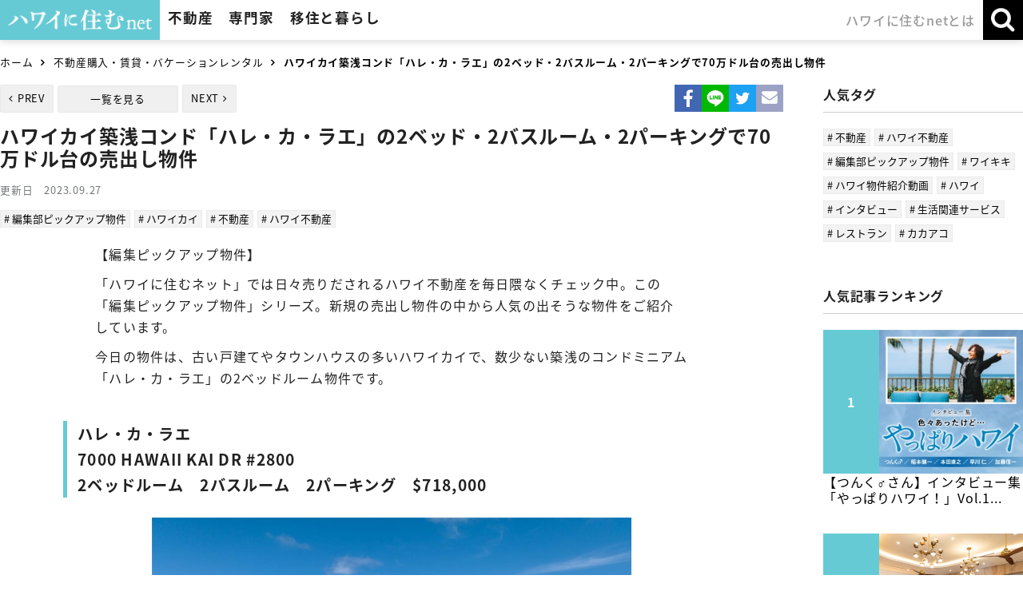

--- FILE ---
content_type: text/html; charset=UTF-8
request_url: https://www.hawaiinisumu.com/article/3567
body_size: 38882
content:
<!DOCTYPE html>
<html lang="ja">
<head>
<meta charset="utf-8">
<meta property="og:locale" content="ja_JP">
<meta property="og:site_name" content="ハワイに住むネット">
<meta property="og:title" content="ハワイ売出し物件情報　ハレカラエ　2ベッドルーム　2バスルーム　$718,000">
<meta property="og:type" content="article">
<meta property="og:url" content="https://www.hawaiinisumu.com/article/3567">
<meta property="og:image" content="https://www.hawaiinisumu.com/datas/article/3567/page/eyecatch/source.jpg?1695867680">
<meta property="og:description" content="ハワイ売出し物件情報　ハレカラエ　2ベッドルーム　2バスルーム　$718,000">
<title>ハワイ売出し物件情報　ハレカラエ　2ベッドルーム　2バスルーム　$718,000</title>
<meta name="description" content="ハワイ売出し物件情報　ハレカラエ　2ベッドルーム　2バスルーム　$718,000">
<meta name="keywords" content="">
<meta name="viewport" content="width=device-width"><meta name="format-detection" content="telephone=no">
<meta http-equiv="X-UA-Compatible" content="IE=edge">
<meta name="skype_toolbar" content="skype_toolbar_parser_compatible">

<script type="text/javascript" src="//ajax.googleapis.com/ajax/libs/jquery/1.11.0/jquery.min.js"></script>
<script type="text/javascript" src="//ajax.googleapis.com/ajax/libs/jqueryui/1.12.1/jquery-ui.min.js"></script>
<script type="text/javascript" src="//cdnjs.cloudflare.com/ajax/libs/jquery-easing/1.3/jquery.easing.min.js"></script>
<script type="text/javascript" src="//ajax.googleapis.com/ajax/libs/jqueryui/1/i18n/jquery.ui.datepicker-ja.min.js"></script>

<link rel="shortcut icon" href="/favicon.ico">
<link rel="apple-touch-icon" href="/favicon.png">

<link href="//fonts.googleapis.com/earlyaccess/notosansjapanese.css" rel="stylesheet" />
<link href="//fonts.googleapis.com/css?family=Petit+Formal+Script" rel="stylesheet">
<link type="text/css" rel="stylesheet" href="//maxcdn.bootstrapcdn.com/font-awesome/4.6.3/css/font-awesome.min.css">
<link type="text/css" rel="stylesheet" href="//ajax.googleapis.com/ajax/libs/jqueryui/1.12.1/themes/smoothness/jquery-ui.css">

<link type="text/css" rel="stylesheet" href="/css/reset.css?2025080601" media="all">
<link type="text/css" rel="stylesheet" href="/css/common.css?2025080601" media="all">
<link type="text/css" rel="stylesheet" href="/css/common-case.css?2025080601" media="all">
<link type="text/css" rel="stylesheet" href="/css/parts.css?2025080601" media="all">
<link type="text/css" rel="stylesheet" href="/css/print.css?2025080601" media="print">
<link rel="stylesheet" type="text/css" href="/css/slick.css?2025080601"/>
<link rel="stylesheet" type="text/css" href="/css/popup_banner.css?2025080601"/>

<link type="text/css" rel="stylesheet" href="/css/hover.css" media="all">
<script type="text/javascript" src="https://cdnjs.cloudflare.com/ajax/libs/bxslider/4.2.5/jquery.bxslider.js"></script>
<script type="text/javascript" src="/js/common-case.js?2025080601"></script>
<script type="text/javascript" src="/js/popup_banner.js?2025080601"></script>
<script type="text/javascript" src="/js/lib_util.js?2025080601"></script>
<script type="text/javascript" src="/js/lib/jquery.inview.min.js?2025080601"></script>
<script type="text/javascript" src="/js/lib/slick.min.js?2025080601"></script>


<script async defer src="https://maps.googleapis.com/maps/api/js?key=AIzaSyCOQqVpqFSmFbnHVcmIdbcA8UhvJfVTMaU"></script>
<style type="text/css">
.lazy {
	opacity: 0.6;
}
</style>


<script type="text/javascript">
var DEVICE = "PC" ;

$(function(){
	$('.lazy').on('inview', function(event, isInView) {
	  if (isInView) {
	  	if($(this).css('opacity') < 1) {
	  		let src = $(this).data("src") ;
	  		var im = new Image() ;
	  		var self = this ;
	  		im.onload = function() {
			    $(self).css("background-image", "url(" + src + ")").animate({ opacity: 1 }, { duration: 700 });
			};
	  		im.src = src ;
	  	}
	  } else {
	    // element has gone out of viewport
	  }
	}) ;
});
</script>

<script type="text/javascript" src="/js/common.js?2025080601"></script>
<!-- Global site tag (gtag.js) - Google Ads: 1003629332 -->
<script async src="https://www.googletagmanager.com/gtag/js?id=UA-127057958-1"></script>
<script async src="https://www.googletagmanager.com/gtag/js?id=AW-1003629332"></script>
<script>
window.dataLayer = window.dataLayer || []; 
function gtag(){dataLayer.push(arguments);} 
gtag('js', new Date()); 

gtag('config', 'UA-127057958-1');
gtag('config', 'AW-1003629332');
</script>

</head>

<body class="article">

<div class="container">
<header class="header">
	<div class="header_inner">
		<div class="main_menu">
			<h1 class="logo_area">
				<a href="/" class="logo"><img src="/images/common/logo.png" alt="ハワイに住む"></a>
			</h1>
			<nav class="gnavi js-gnavi">
				<ul class="gnavi_list" role="navigation">
					<li class="estate js-gnavi-accodionGroup">
						<p class="gnavi_title js-gnavi-accodionSwitch">不動産</p>
						<div class="gnavi_target js-gnavi-accodionTarget">
							<section class="gnavi_inner">
								<div class="inner_top">
									<div class="title_block">
										<h3 class="title">不動産</h3>
									</div>
									<div class="list_block">
										<ul class="gnavi_inner_list type_link">
											<li><a href="/realestate/">不動産トップ</a></li>
											<li><a href="/realestate/sale/">購入物件をさがす</a></li>
											<li><a href="/realestate/time-share/">タイムシェア物件をさがす</a></li>
											<li><a href="/realestate/rent/">賃貸物件をさがす</a></li>
											<li><a href="/realestate/vacation-rental/">バケーションレンタル物件をさがす</a></li>
											<li><a href="/realestate/condo/">人気コンドミニアムリスト</a></li>
											<li><a href="/realestate/agent/">不動産会社とエージェントをさがす</a></li>
											<li class="bnr guide01"><a href="/purchase-guide/">ハワイ不動産<br class="sp_inline">購入マニュアル</a></li>
										</ul>
									</div>
								</div>
															</section>
						</div>
					</li>
					<li class="expert js-gnavi-accodionGroup">
						<p class="gnavi_title js-gnavi-accodionSwitch">専門家</p>
						<div class="gnavi_target js-gnavi-accodionTarget">
							<section class="gnavi_inner">
								<div class="inner_top">
									<div class="title_block">
										<h3 class="title">専門家</h3>
									</div>
									<div class="list_block">
										<ul class="gnavi_inner_list type_link">
											<li><a href="/lawyer/" class="category icon category6">弁護士をさがす</a></li>
											<li><a href="/specialist/" class="category icon category7">会計士・金融・投資・保険会社を探す</a></li>
											<li><a href="/medicare/" class="category icon category5">ドクター・病院をさがす</a></li>
										</ul>
									</div>
								</div>
															</section>
						</div>
					</li>
					<li class="lifestyle js-gnavi-accodionGroup">
						<p class="gnavi_title js-gnavi-accodionSwitch">移住と暮らし</p>
						<div class="gnavi_target js-gnavi-accodionTarget">
							<section class="gnavi_inner">
								<div class="inner_top">
									<div class="title_block">
										<h3 class="title">移住と暮らし</h3>
									</div>
									<div class="list_block">
										<ul class="gnavi_inner_list type_link">
											<li><a href="/school/" class="category icon category2">仕事・留学・習い事をさがす</a></li>
											<li><a href="/restaurant/" class="category icon category3">レストランをさがす</a></li>
											<li><a href="/shop/" class="category icon category8">ショップ・サロンをさがす</a></li>
											<li><a href="/lifestyle/" class="category icon category4">生活関連サービスをさがす</a></li>
											<li><a href="/tag/article/%E3%82%A4%E3%83%B3%E3%82%BF%E3%83%93%E3%83%A5%E3%83%BC" class="">ハワイ移住者・有名人インタビュー</a></li>
											<li class="bnr guide02"><a href="/life-guide/">ハワイ移住・<br class="sp_inline">生活実用ガイド</a></li>
										</ul>
									</div>
								</div>
															</section>
						</div>
					</li>
					<li class="company">
						<a href="/company/" class="gnavi_title">ハワイに住むnetとは</a>
					</li>
				</ul>
			</nav>
		</div>

		<div class="sub_menu">
			<ul class="sub_menu_list">
				<li class="search js-gnavi-accodionGroup">
					<p class="sub_menu_btn js-gnavi-accodionSwitch js-subMenuBtn">
						<span class="text open">検索</span>
						<span class="text close">閉じる</span>
					</p>
					<div class="gnavi_target js-gnavi-accodionTarget">
						<div class="sub_menu_inner left">
							<section class="search_block article">
								<div class="inner">
									<div class="title_box">
										<h3 class="title">記事・社名・氏名・キーワードなどの検索はこちら</h3>
									</div>
									<div class="content_box">
										<form action="/search/" method="get">
											<div class="form_inner">
												<input type="search" placeholder="キーワードを入力" name="keyword" class="keyword_search">
												<input type="submit" value="検&nbsp;索">
											</div>
										</form>
									</div>
								</div>
							</section>
							<section class="search_block estate">
								<a href="/realestate/sale/">
									<div class="inner">
										<div class="title_box">
											<h3 class="title">購入物件をさがす方はこちら</h3>
										</div>
									</div>
								</a>
							</section>
						</div>
											</div>
				</li>
				<li class="gnavi_btn js-gnaviBtn">
					<p class="menu"><img src="/images/common/header/btn_burger.png" alt="メニュー"></p>
					<p class="close"><img src="/images/common/header/btn_burger_close.png" alt="閉じる"></p>
				</li>
			</ul>
		</div>
	</div>
</header>


<div class="visual_area no_bg">
	<div class="visual">
		<h2 class="visual_title content_inner">ハワイカイ築浅コンド「ハレ・カ・ラエ」の2ベッド・2バスルーム・2パーキングで70万ドル台の売出し物件</h2>
	</div>
</div>


<div class="breadcrumb">
	<div class="inner">
		<ol><li><a href='/'>ホーム</a></li>
<li><a href='/article/cat/1'>不動産購入・賃貸・バケーションレンタル</a></li>
<li>ハワイカイ築浅コンド「ハレ・カ・ラエ」の2ベッド・2バスルーム・2パーキングで70万ドル台の売出し物件</li></ol>	</div>
</div>

	<div class="main_content">
		<main class="main">

			<div class="content_head">
							<div class="back_btn_area">
				<ul class="back_list">
					<li class="prev"><a href="/article/3535">PREV</a></li>
					<li class="back"><a href="/article/cat/">一覧を見る</a></li>
					<li class="next"><a href="/article/3565">NEXT</a></li>
				</ul>
			</div>								<div class="sns_share_area">
					<ul class="sns_share_list">
						<li class="fb">
							<a href="http://www.facebook.com/share.php?u=https%3A%2F%2Fwww.hawaiinisumu.com%2Farticle%2F3567" rel="nofollow" target="_blank"><img src="/images/common/icon_sns_fb.png" alt="Facebook"></a>
						</li>
						<li class="line">
							<a href="https://timeline.line.me/social-plugin/share?url=https%3A%2F%2Fwww.hawaiinisumu.com%2Farticle%2F3567"><img src="/images/common/icon_sns_line.png" alt="LINE"></a>
						</li>
						<li class="tw">
							<a href="https://twitter.com/share?url=https%3A%2F%2Fwww.hawaiinisumu.com%2Farticle%2F3567&text=%E3%83%8F%E3%83%AF%E3%82%A4%E5%A3%B2%E5%87%BA%E3%81%97%E7%89%A9%E4%BB%B6%E6%83%85%E5%A0%B1%E3%80%80%E3%83%8F%E3%83%AC%E3%82%AB%E3%83%A9%E3%82%A8%E3%80%802%E3%83%99%E3%83%83%E3%83%89%E3%83%AB%E3%83%BC%E3%83%A0%E3%80%802%E3%83%90%E3%82%B9%E3%83%AB%E3%83%BC%E3%83%A0%E3%80%80%24718%2C000" rel="nofollow" target="_blank"><img src="/images/common/icon_sns_tw.png" alt="Twitter"></a>
						</li>
						<li class="mail">
							<a href="mailto:?subject=%E3%83%8F%E3%83%AF%E3%82%A4%E5%A3%B2%E5%87%BA%E3%81%97%E7%89%A9%E4%BB%B6%E6%83%85%E5%A0%B1%E3%80%80%E3%83%8F%E3%83%AC%E3%82%AB%E3%83%A9%E3%82%A8%E3%80%802%E3%83%99%E3%83%83%E3%83%89%E3%83%AB%E3%83%BC%E3%83%A0%E3%80%802%E3%83%90%E3%82%B9%E3%83%AB%E3%83%BC%E3%83%A0%E3%80%80%24718%2C000&amp;body=https%3A%2F%2Fwww.hawaiinisumu.com%2Farticle%2F3567"><img src="/images/common/icon_sns_mail.png" alt="メール"></a>
						</li>
					</ul>
				</div>			</div>

			<section class="intro_area">
				<div class="title_block">
					<div class="inner">
						<h1 class="title">ハワイカイ築浅コンド「ハレ・カ・ラエ」の2ベッド・2バスルーム・2パーキングで70万ドル台の売出し物件</h1>
						<div class="date_box">
							<p class="date">更新日　2023.09.27</p>
						</div>
						<ul class="tag_list">
							<li><a href="/tag/article/%E7%B7%A8%E9%9B%86%E9%83%A8%E3%83%94%E3%83%83%E3%82%AF%E3%82%A2%E3%83%83%E3%83%97%E7%89%A9%E4%BB%B6"># 編集部ピックアップ物件</a></li><li><a href="/tag/article/%E3%83%8F%E3%83%AF%E3%82%A4%E3%82%AB%E3%82%A4"># ハワイカイ</a></li><li><a href="/tag/article/%E4%B8%8D%E5%8B%95%E7%94%A3"># 不動産</a></li><li><a href="/tag/article/%E3%83%8F%E3%83%AF%E3%82%A4%E4%B8%8D%E5%8B%95%E7%94%A3"># ハワイ不動産</a></li>						</ul>
					</div>
				</div>
			</section>

			<section class="toc_area" style="display:none;">
				<h2 class="title">目次</h2>
				<ol class="toc_list">
				</ol>
			</section>

			<article class="article_area">
				<p id="article_area0">【編集ピックアップ物件】</p>

<p id="article_area1">「ハワイに住むネット」では日々売りだされるハワイ不動産を毎日隈なくチェック中。この「編集ピックアップ物件」シリーズ。新規の売出し物件の中から人気の出そうな物件をご紹介しています。</p>

<p>今日の物件は、古い戸建てやタウンハウスの多いハワイカイで、数少ない築浅のコンドミニアム「ハレ・カ・ラエ」の2ベッドルーム物件です。</p>

<p></p>

<h2>ハレ・カ・ラエ　<br />
7000 HAWAII KAI DR #2800<br />
2ベッドルーム　2バスルーム　2パーキング　$718,000</h2>

<p style="text-align:center"><img alt="" height="449" src="/datas/uploader/images/202320483_06_R.jpg" width="600" /></p>

<p>ハワイカイはワイキキなどの中心まで車で20ー30分ほど離れたオアフ島東側の街です。そのハワイカイの中でも2016年竣工と比較的築浅なのがこの「ハレ・カ・ラエ」です。<br />
静かな環境に加え、コストコやセーフウェイ、ココマリーナセンターやハワイカイショッピングセンターなどのモールもたくさんあり暮らしやすいことが魅力。このコンドのお隣もすぐコストコになっています。</p>

<p style="text-align:center"><img alt="" height="449" src="/datas/uploader/images/202320483_03_R.jpg" width="600" /></p>

<p style="text-align:center"><img alt="" height="400" src="/datas/uploader/images/202320483_01_R.jpg" width="600" /></p>

<p id="article_area6">塩水プール、ホットタブ、バーベキュー付きのカバナ、遊び場、シアタールーム、フィットネスセンター、会議室など、リゾートスタイルのアメニティが揃ったモダンなデザインの中層コンドミニアムです。</p>

<p style="text-align:center"><img alt="" height="400" src="/datas/uploader/images/th_%20Hale%20Ka%20Lae8(1).jpg" width="600" /></p>

<p><br />
今回のユニットは2ベッドルームで69㎡となっています。何と言っても魅力なのは毎月の管理費が$425と安いことです。<br />
<br />
<br />
竣工当初から手の届きやすい物件価格で販売されており、子供のいる家族や若いカップルにも人気でしたが、アメニティがこれだけついてこの管理費なら、人気があるのもわかります！<br />
<br />
ユニット全体の俯瞰のレイアウトはこんな形です。ちなみに駐車場 2 台を備えており、ハワイカイに多いお子さんがいて送り迎えの多いファミリーにはぴったりです。　</p>

<p style="text-align:center"><img alt="" height="600" src="/datas/uploader/images/202320483_07_R.jpg" width="424" /></p>

<p></p>

<p>玄関から入って正面にリビングルーム。</p>

<p style="text-align:center"><img alt="" height="400" src="/datas/uploader/images/202320483_12_R.jpg" width="600" /></p>

<p></p>

<p>キッチンは使いやすいL型レイアウトとなっています。　</p>

<p style="text-align:center"><img alt="" height="400" src="/datas/uploader/images/202320483_18_R.jpg" width="600" /></p>

<p></p>

<p>こちらが窓際のマスターベッドルームで、正面にはココヘッドを見晴らすビューが広がっています。　</p>

<p style="text-align:center"><img alt="" height="400" src="/datas/uploader/images/202320483_13_R.jpg" width="600" /></p>

<p style="text-align:center"><img alt="" height="400" src="/datas/uploader/images/202320483_17_R.jpg" width="600" /></p>

<p><br />
マスターベッドルームはキッチンに合わせてグレイッシュなトーンのキャビネットで統一。</p>

<p style="text-align:center"><img alt="" height="400" src="/datas/uploader/images/202320483_16_R.jpg" width="600" /></p>

<p><br />
<br />
ワイキキやカカアコでこの価格なら場合によってはスタジオになってしまいますが、2ベッドルームが見つかるのがハワイカイのよいところです。今週末、初のオープンハウスがありますのでご興味がお有りの方はぜひ、お立ち寄りください。　</p>

<p style="text-align:center"><img alt="" height="449" src="/datas/uploader/images/202320483_02_R.jpg" width="600" /></p>

<p>この物件の詳細はこちらから＞＞<br />
<br />
<br />
（＊リンク先が表示されない場合、売約済またはステータス変更が考えられます）</p>

<p id="article_area40">ワイキキの同価格帯の物件情報はこちらから＞＞<a href="https://www.hawaiinisumu.com/realestate/sale/?pc=MA%3D%3D&amp;pr_l=NA%3D%3D&amp;pr_h=Nw%3D%3D&amp;sort=NQ%3D%3D&amp;s=1" id="article_area41" target="_blank"><img alt="ハワイの売り出し中不動産物件、ワイキキ、70万ドル〜1ミリオン" height="135" id="article_area42" src="https://www.hawaiinisumu.com/datas/uploader/images/Waikiki_3.jpg" width="822" /></a></p>
 

<p id="article_area43">アラモアナ・カカアコの同価格帯の物件情報はこちらから＞＞<a href="https://www.hawaiinisumu.com/realestate/sale/?pc=MQ%3D%3D&amp;pr_l=NA%3D%3D&amp;pr_h=Nw%3D%3D&amp;sort=NQ%3D%3D&amp;s=1" id="article_area44" target="_blank"><img alt="ハワイの売り出し中不動産物件、アラモアナ・カカアコ　70万ドル～1ミリオン" height="135" id="article_area45" src="https://www.hawaiinisumu.com/datas/uploader/images/Ala%20Moana_2.jpg" width="822" /></a></p>
 ハワイの不動産エージェントを探している方はこちらから＞＞<a href="https://www.hawaiinisumu.com/realestate/agent/" id="article_area85" target="_blank"><img alt="" height="100" id="article_area86" src="http://hawaiinisumu.com/datas/uploader/images/unnamed(1).jpeg" width="822" /></a>

<p id="article_area46">※この情報は2023年9月27日現在の売り出し中物件の情報です。物件情報は常に変わる可能性があります。</p>

<p></p>

<p></p>

<p></p>

<p></p>
			</article>

						<section class="keyword_area" data-part="m16">
				<h3 class="title">関連キーワード</h3>
				<ul class="tag_list">
					<li><a href="/tag/article/%E4%B8%8D%E5%8B%95%E7%94%A3"># 不動産</a></li><li><a href="/tag/article/%E3%83%90%E3%82%B1%E3%83%BC%E3%82%B7%E3%83%A7%E3%83%B3%E3%83%AC%E3%83%B3%E3%82%BF%E3%83%AB"># バケーションレンタル</a></li><li><a href="/tag/article/%E3%82%A2%E3%82%AF%E3%82%B7%E3%82%AA%E3%83%97%E3%83%AD%E3%83%91%E3%83%86%E3%82%A3%E3%83%BC%E3%82%BA"># アクシオプロパティーズ</a></li><li><a href="/tag/article/%E5%AF%BA%E5%B9%B3%E7%BE%8E%E5%B8%8C%E5%AD%90"># 寺平美希子</a></li><li><a href="/tag/article/%E3%83%AF%E3%83%BC%E3%83%89%E3%83%93%E3%83%AC%E3%83%83%E3%82%B8"># ワードビレッジ</a></li><li><a href="/tag/article/%E4%B8%8D%E5%8B%95%E7%94%A3%E3%83%AC%E3%83%9D%E3%83%BC%E3%83%88"># 不動産レポート</a></li><li><a href="/tag/article/%E3%83%87%E3%83%BC%E3%82%BF%E3%81%A7%E8%A6%8B%E3%82%8B"># データで見る</a></li><li><a href="/tag/article/%E3%83%8F%E3%83%AF%E3%82%A4%E4%B8%8D%E5%8B%95%E7%94%A3%E5%A3%B2%E8%B2%B7%E6%8E%A8%E7%A7%BB"># ハワイ不動産売買推移</a></li><li><a href="/tag/article/%E4%B8%AD%E9%96%93%E4%BE%A1%E6%A0%BC"># 中間価格</a></li><li><a href="/tag/article/%E3%82%A4%E3%83%B3%E3%83%95%E3%82%A3%E3%83%8B%E3%83%83%E3%83%88%E3%83%BB%E3%82%AA%E3%83%BC%E3%82%B7%E3%83%A3%E3%83%B3"># インフィニット・オーシャン</a></li>				</ul>
			</section>

		</main>

		<!-- PCでのサイドバー表示箇所 -->
		<div class="pc">
			<aside class="side">
				<div class="side_content_wrap">
								<section class="side_content" data-part="s02">
				<h1 class="side_menu_title">人気タグ</h1>
				<ul class="tag_list">
					<li><a href="/tag/article/%E4%B8%8D%E5%8B%95%E7%94%A3"># 不動産</a></li><li><a href="/tag/article/%E3%83%8F%E3%83%AF%E3%82%A4%E4%B8%8D%E5%8B%95%E7%94%A3"># ハワイ不動産</a></li><li><a href="/tag/article/%E7%B7%A8%E9%9B%86%E9%83%A8%E3%83%94%E3%83%83%E3%82%AF%E3%82%A2%E3%83%83%E3%83%97%E7%89%A9%E4%BB%B6"># 編集部ピックアップ物件</a></li><li><a href="/tag/article/%E3%83%AF%E3%82%A4%E3%82%AD%E3%82%AD"># ワイキキ</a></li><li><a href="/tag/article/%E3%83%8F%E3%83%AF%E3%82%A4%E7%89%A9%E4%BB%B6%E7%B4%B9%E4%BB%8B%E5%8B%95%E7%94%BB"># ハワイ物件紹介動画</a></li><li><a href="/tag/article/%E3%83%8F%E3%83%AF%E3%82%A4"># ハワイ</a></li><li><a href="/tag/article/%E3%82%A4%E3%83%B3%E3%82%BF%E3%83%93%E3%83%A5%E3%83%BC"># インタビュー</a></li><li><a href="/tag/article/%E7%94%9F%E6%B4%BB%E9%96%A2%E9%80%A3%E3%82%B5%E3%83%BC%E3%83%93%E3%82%B9"># 生活関連サービス</a></li><li><a href="/tag/article/%E3%83%AC%E3%82%B9%E3%83%88%E3%83%A9%E3%83%B3"># レストラン</a></li><li><a href="/tag/article/%E3%82%AB%E3%82%AB%E3%82%A2%E3%82%B3"># カカアコ</a></li>				</ul>
			</section>
								<section class="side_content" data-part="s01">
				<h1 class="side_menu_title">人気記事ランキング</h1>
				<ul class="side_ranking_list">
					<li>
						<a href="/article/3060" class="link_area">
							<div class="img_block">
								<div class="square_img">
									<div class="img lazy" style="background-image:url(/datas/loading.gif);" data-src="/datas/article/3060/page/eyecatch/thumbnail.jpg?1757443575"></div>
								</div>
							</div>
							<div class="text_block">
								<p class="title">【つんく♂さん】インタビュー集「やっぱりハワイ！」Vol.1...</p>
							</div>
						</a>
					</li>
					<li>
						<a href="/article/4638" class="link_area">
							<div class="img_block">
								<div class="square_img">
									<div class="img lazy" style="background-image:url(/datas/loading.gif);" data-src="/datas/article/4638/page/eyecatch/thumbnail.jpg?1765939311"></div>
								</div>
							</div>
							<div class="text_block">
								<p class="title">ZETTON INC. CEO 長谷川 誠さんにインタビュー...</p>
							</div>
						</a>
					</li>
					<li>
						<a href="/article/4547" class="link_area">
							<div class="img_block">
								<div class="square_img">
									<div class="img lazy" style="background-image:url(/datas/loading.gif);" data-src="/datas/article/4547/page/eyecatch/thumbnail.jpg?1765939367"></div>
								</div>
							</div>
							<div class="text_block">
								<p class="title">インタビュー集【 ハワイを再発見 】松澤 寛政さん「NFL選...</p>
							</div>
						</a>
					</li>
					<li>
						<a href="/article/4491" class="link_area">
							<div class="img_block">
								<div class="square_img">
									<div class="img lazy" style="background-image:url(/datas/loading.gif);" data-src="/datas/article/4491/page/eyecatch/thumbnail.jpg?1765944521"></div>
								</div>
							</div>
							<div class="text_block">
								<p class="title">現地メディア「KAUKAU」「ハワイに住む」発！ハワイの今を...</p>
							</div>
						</a>
					</li>
			</section>
				</div>
			</aside>
		</div>

	</div>

	<div class="sub_content">
				<section class="top_news_area main_section_area" data-part="m07">
			<h3 class="center_title">合わせて読みたい記事</h3>
			<div class="inner">
				<ul class="article_list column col04">
					<li class="item">
						<a href="/article/4706" class="link_area">
								<p class="category_label">編集部レポート</p>
							<div class="square_img">
								<div class="img lazy" style="background-image:url(/datas/loading.gif);" data-src="/datas/article/4706/page/eyecatch/thumbnail.jpg?1768610313"></div>
							</div>
							<p class="title">【2025年12月】ハワイ不動産レポート...</p>
							<p class="date">2026.01.16</p>
						</a>
					</li>
					<li class="item">
						<a href="/article/4702" class="link_area">
								<p class="category_label">バケーションレンタル</p>
							<div class="square_img">
								<div class="img lazy" style="background-image:url(/datas/loading.gif);" data-src="/datas/article/4702/page/eyecatch/thumbnail.jpg?1769734158"></div>
							</div>
							<p class="title">ハワイのおすすめバケーションレンタル情報...</p>
							<p class="date">2026.01.29</p>
						</a>
					</li>
					<li class="item">
						<a href="/article/4714" class="link_area">
								<p class="category_label">インタビュー</p>
							<div class="square_img">
								<div class="img lazy" style="background-image:url(/datas/loading.gif);" data-src="/datas/article/4714/page/eyecatch/thumbnail.jpg?1769827330"></div>
							</div>
							<p class="title">ハワイのトップリアルター寺平美希子さんに...</p>
							<p class="date">2026.01.29</p>
						</a>
					</li>
					<li class="item">
						<a href="/article/4667" class="link_area">
								<p class="category_label">編集部レポート</p>
							<div class="square_img">
								<div class="img lazy" style="background-image:url(/datas/loading.gif);" data-src="/datas/article/4667/page/eyecatch/thumbnail.png?1765421813"></div>
							</div>
							<p class="title">【2025年11月】ハワイ不動産レポート...</p>
							<p class="date">2025.12.10</p>
						</a>
					</li>
				</ul>
			</div>
			<div class="btn_area">
				<a href="/article/cat/1" class="base_btn mini">一覧を見る</a>
			</div>
		</section>
				<section class="top_other_news_area main_section_area" data-part="m17">
			<h3 class="center_title">各カテゴリーのお知らせを見る</h3>
			<div class="inner">
				<ul class="top_other_news_list">
					<li class="category1">
						<a href="/realestate/agent/" class="link_area category icon category1">不動産会社・<br class="sp_inline">エージェント</a>
					</li>
					<li class="category6">
						<a href="/lawyer/" class="link_area category icon category6">弁護士</a>
					</li>
					<li class="category7">
						<a href="/specialist/" class="link_area category icon category7">会計士・金融・投資・保険会社</a>
					</li>
					<li class="category5">
						<a href="/medicare/" class="link_area category icon category5">ドクター・医療</a>
					</li>
					<li class="category2">
						<a href="/school/" class="link_area category icon category2">留学・就職・習い事</a>
					</li>
					<li class="category3">
						<a href="/restaurant/" class="link_area category icon category3">レストラン</a>
					</li>
					<li class="category8">
						<a href="/shop/" class="link_area category icon category8">ショップ・サロン</a>
					</li>
					<li class="category4">
						<a href="/lifestyle/" class="link_area category icon category4">生活関連サービス</a>
					</li>
				</ul>
			</div>
		</section>
	</div>
	<!-- SPでのサイドバー表示箇所 -->
	<div class="sp">
		<aside class="side">
						<section class="side_content" data-part="s02">
				<h1 class="side_menu_title">人気タグ</h1>
				<ul class="tag_list">
					<li><a href="/tag/article/%E4%B8%8D%E5%8B%95%E7%94%A3"># 不動産</a></li><li><a href="/tag/article/%E3%83%8F%E3%83%AF%E3%82%A4%E4%B8%8D%E5%8B%95%E7%94%A3"># ハワイ不動産</a></li><li><a href="/tag/article/%E7%B7%A8%E9%9B%86%E9%83%A8%E3%83%94%E3%83%83%E3%82%AF%E3%82%A2%E3%83%83%E3%83%97%E7%89%A9%E4%BB%B6"># 編集部ピックアップ物件</a></li><li><a href="/tag/article/%E3%83%AF%E3%82%A4%E3%82%AD%E3%82%AD"># ワイキキ</a></li><li><a href="/tag/article/%E3%83%8F%E3%83%AF%E3%82%A4%E7%89%A9%E4%BB%B6%E7%B4%B9%E4%BB%8B%E5%8B%95%E7%94%BB"># ハワイ物件紹介動画</a></li><li><a href="/tag/article/%E3%83%8F%E3%83%AF%E3%82%A4"># ハワイ</a></li><li><a href="/tag/article/%E3%82%A4%E3%83%B3%E3%82%BF%E3%83%93%E3%83%A5%E3%83%BC"># インタビュー</a></li><li><a href="/tag/article/%E7%94%9F%E6%B4%BB%E9%96%A2%E9%80%A3%E3%82%B5%E3%83%BC%E3%83%93%E3%82%B9"># 生活関連サービス</a></li><li><a href="/tag/article/%E3%83%AC%E3%82%B9%E3%83%88%E3%83%A9%E3%83%B3"># レストラン</a></li><li><a href="/tag/article/%E3%82%AB%E3%82%AB%E3%82%A2%E3%82%B3"># カカアコ</a></li>				</ul>
			</section>
						<section class="side_content" data-part="s01">
				<h1 class="side_menu_title">人気記事ランキング</h1>
				<ul class="side_ranking_list">
					<li>
						<a href="/article/3060" class="link_area">
							<div class="img_block">
								<div class="square_img">
									<div class="img lazy" style="background-image:url(/datas/loading.gif);" data-src="/datas/article/3060/page/eyecatch/thumbnail.jpg?1757443575"></div>
								</div>
							</div>
							<div class="text_block">
								<p class="title">【つんく♂さん】インタビュー集「やっぱりハワイ！」Vol.1...</p>
							</div>
						</a>
					</li>
					<li>
						<a href="/article/4638" class="link_area">
							<div class="img_block">
								<div class="square_img">
									<div class="img lazy" style="background-image:url(/datas/loading.gif);" data-src="/datas/article/4638/page/eyecatch/thumbnail.jpg?1765939311"></div>
								</div>
							</div>
							<div class="text_block">
								<p class="title">ZETTON INC. CEO 長谷川 誠さんにインタビュー...</p>
							</div>
						</a>
					</li>
					<li>
						<a href="/article/4547" class="link_area">
							<div class="img_block">
								<div class="square_img">
									<div class="img lazy" style="background-image:url(/datas/loading.gif);" data-src="/datas/article/4547/page/eyecatch/thumbnail.jpg?1765939367"></div>
								</div>
							</div>
							<div class="text_block">
								<p class="title">インタビュー集【 ハワイを再発見 】松澤 寛政さん「NFL選...</p>
							</div>
						</a>
					</li>
					<li>
						<a href="/article/4491" class="link_area">
							<div class="img_block">
								<div class="square_img">
									<div class="img lazy" style="background-image:url(/datas/loading.gif);" data-src="/datas/article/4491/page/eyecatch/thumbnail.jpg?1765944521"></div>
								</div>
							</div>
							<div class="text_block">
								<p class="title">現地メディア「KAUKAU」「ハワイに住む」発！ハワイの今を...</p>
							</div>
						</a>
					</li>
			</section>
		</aside>
	</div>


<div class="follow_area">
	<div class="btn_area contact estate no_bg">
		<a href="javascript:void(0);" class="base_btn contact_btn _contact" data-page="/article/3567">
			お問合せ・無料相談お申込み
		</a>
	</div>
	<div class="btn_area contact no_bg">
				<a href="javascript:void(0);" class="base_btn contact_btn _contact" data-page="/article/3567">
			お問合せ
		</a>
			</div>
	<div class="btn_area contact agent js-sp-followMenuGroup no_bg">
		<p class="base_btn search_btn js-sp-followMenuBtn">
			<span class="open">不動産会社・<br>エージェントにお問合せ</span>
			<span class="close">閉じる</span>
		</p>
		<div class="inner js-sp-followMenuTarget">
		</div>
	</div>


	<div class="btn_area search js-sp-followMenuGroup no_bg">
		<div class="base_btn search_btn red_btn js-sp-followMenuBtn">
			<span class="open">検索条件を入力する</span>
			<a href="javascript:void(0);" class="close _search_action">
				<p class="text right">この条件で検索する</p>
			</a>
		</div>
		<div class="inner js-sp-followMenuTarget">
		</div>
	</div>
	<div class="pagetop">
		<a href="#"><span class="pc_inline">ページの先頭へ</span></a>
	</div>
</div>

<footer class="footer">
	<div class="footer_inner">


		<div class="footer_content_area footer_area">
			<div class="sitemap_block">
				<div class="item">
					<dl class="sitemap_list estate js-sp-accodionGroup">
						<dt class="js-sp-accodionSwitch">不動産</dt>
						<dd class="js-sp-accodionTarget">
							<ul class="inner_list">
								<li class="main_item"><a href="/realestate/">不動産トップ</a></li>
								<li><a href="/realestate/sale/">購入物件をさがす</a></li>
								<li><a href="/realestate/time-share/">タイムシェア物件をさがす</a></li>
								<li><a href="/realestate/rent/">賃貸物件をさがす</a></li>
								<li><a href="/realestate/vacation-rental/">バケーションレンタル物件をさがす</a></li>
								<li><a href="/realestate/condo/">人気コンドミニアムリスト</a></li>
								<li><a href="/realestate/agent/">不動産会社とエージェントをさがす</a></li>
							</ul>
							<ul class="bottom_list">
								<li><a href="/purchase-guide/">ハワイ不動産購入マニュアル</a></li>
							</ul>
						</dd>
					</dl>
				</div>
				<div class="item">
					<dl class="sitemap_list expert js-sp-accodionGroup">
						<dt class="js-sp-accodionSwitch">専門家</dt>
						<dd class="js-sp-accodionTarget">
							<ul class="inner_list">
								<li><a href="/lawyer/">弁護士をさがす</a></li>
								<li><a href="/specialist/">会計士・金融・投資・保険会社を探す</a></li>
								<li><a href="/medicare/">ドクター・病院をさがす</a></li>
							</ul>
						</dd>
					</dl>
					<dl class="sitemap_list lifestyle js-sp-accodionGroup">
						<dt class="js-sp-accodionSwitch">移住と暮らし</dt>
						<dd class="js-sp-accodionTarget">
							<ul class="inner_list">
								<li><a href="/school/">仕事・留学・習い事をさがす</a></li>
								<li><a href="/restaurant/">レストランをさがす</a></li>
								<li><a href="/shop/">ショップ・サロンをさがす</a></li>
								<li><a href="/lifestyle/">生活関連サービスをさがす</a></li>
								<li><a href="/tag/article/%E3%82%A4%E3%83%B3%E3%82%BF%E3%83%93%E3%83%A5%E3%83%BC">ハワイ移住者・有名人インタビュー</a></li>
							</ul>
							<ul class="bottom_list">
								<li><a href="/life-guide/">ハワイ移住・生活実用ガイド</a></li>
							</ul>
						</dd>
					</dl>
				</div>
			</div>
			<div class="benefits_block">


				<div class="bnr_box">
					<ul class="bnr_list">
						<li><a href="https://www.kaukauhawaii.com/" target="_blank"><img src="/images/common/footer/bnr_footer01.png" alt="ハワイ現地発行「お得なクーポン」掲載フリーペーパーKAUKAU"></a></li>
						<li><a href="https://www.amazon.co.jp/dp/B012A403M8" target="_blank"><img src="/images/common/footer/bnr_footer02.png" alt="HAWAIIに住むように暮らす"></a></li>
						<li><a href="https://www.facebook.com/HawaiiNiSumu" target="_blank"><img src="/images/common/footer/bnr_footer03.png" alt="facebook「ハワイに住む」公式アカウント"></a></li>
						<li><a href="https://www.instagram.com/hawaiinisumu/" target="_blank"><img src="/images/common/footer/bnr_footer05.png" alt="instagram「ハワイに住む」公式アカウント" width="275"></a></li>
					</ul>
				</div>
			</div>
		</div>

		<div class="footer_bottom_area footer_area">
			<ul class="link_list">
				<li><a href="/company/">会社概要</a></li>
				<li><a href="/recruit/">採用情報</a></li>
				<li><a href="javascript:void(0);" class="_contact_site">弊社編集部へのお問合せ</a></li>
				<li><a href="/terms-policy/">利用規約</a></li>
			</ul>
			<ul class="sns_list">
				<li><a href="https://www.facebook.com/HawaiiNiSumu" target="_blank"><img src="/images/common/footer/icon_footer_sns_fb_2.png" alt="Facebook"></a></li>
				<li><a href="https://twitter.com/hawaiinisumu1" target="_blank"><img src="/images/common/footer/icon_footer_sns_x.png" alt="X" style="width: 21px;"></a></li>
				<li><a href="https://www.instagram.com/hawaiinisumu/" target="_blank"><img src="/images/common/footer/icon_footer_sns_instagram.png" alt="Instagram"></a></li>
			</ul>
		</div>

		<div class="copyright_area footer_area">
			<div class="logo_block">
				<a href="/" class="logo"><img src="/images/common/logo.png" alt="ハワイに住む"></a>
			</div>
			<small class="copyright">Copyright(C) ハワイに住むnet All Rights Reserved.</small>
		</div>

	</div>
</footer>

</div>
<script type="text/javascript" src="/js/front_common.js?20190125"></script>
<script src="https://cdnjs.cloudflare.com/ajax/libs/object-fit-images/3.2.3/ofi.js"></script>
<script>objectFitImages();</script><script type="text/javascript">
function createToc(targetClassName){//目次自動生成
  var h2ID = 0;
  $("."+targetClassName+" *").each(function(index, el) {
   var text = $(this).text();
   $(this).attr("id" , targetClassName+index)
   if(this.nodeName == "H2") {
    h2ID = index;
    $(".toc_list").append('<li id="toc_list'+index+'"><a href="#'+targetClassName+index+'">'+text+'</a></li>');
   } else if(this.nodeName == "H3") {
    if($(".toc_list #toc_list"+h2ID).find(".toc_inner_list").length){
     $(".toc_list #toc_list"+h2ID).find(".toc_inner_list").append('<li><a href="#'+targetClassName+index+'">'+text+'</a></li>')
    } else {
     $(".toc_list #toc_list"+h2ID).append('<ol class="toc_inner_list"><li><a href="#'+targetClassName+index+'">'+text+'</a></li></</ol>');
    }
   }
  });
 }
 createToc("article_area")//目次を生成する領域の外枠についてるクラス名
</script>
</body>
</html>


--- FILE ---
content_type: text/javascript
request_url: https://www.hawaiinisumu.com/js/front_common.js?20190125
body_size: 8660
content:
$(document).on(device.share.getMouseclickEventString(), ".parts_m15 .js-accodionSwitch", function(aEvent) {
    device.share.preventDefault(aEvent) ;

    var $elem = $(this).closest("li") ;

    if( $elem.find("._content01").is(':visible') ) {
        $elem.find("._content01").hide() ;
        $elem.find("._content02").show() ;
    } else {
        $elem.find("._content02").hide() ;
        $elem.find("._content01").show() ;
    }
}) ;

$(document).on(device.share.getMouseclickEventString(), "._news_area .js-accodionSwitch", function(aEvent) {
    device.share.preventDefault(aEvent) ;

    var $elem = $(this).closest("li") ;

    if( $elem.find("._content01").is(':visible') ) {
        $elem.find("._content01").hide() ;
        $elem.find("._content02").show() ;
    } else {
        $elem.find("._content02").hide() ;
        $elem.find("._content01").show() ;
    }
}) ;

$(document).on(device.share.getMouseclickEventString(), "._contact_site", function(aEvent) {
    device.share.preventDefault(aEvent) ;

    var submit = new makeSubmit() ;
    submit.add("action", "contactAction") ;
    submit.submitForm() ;
}) ;

$(document).on(device.share.getMouseclickEventString(), "._contact", function(aEvent) {
    device.share.preventDefault(aEvent) ;

	gtag('event', 'click',
		{
			'event_category': 'contact_form',
			'page_location': location.href,
			'event_label': 'agent_detail'
		}
	);

    var submit = new makeSubmit() ;
    if( typeof sid !== 'undefined' ) {
        submit.add("sids[]", sid) ;
    }
    if( typeof pid !== 'undefined' ) {
        submit.add("pid", pid) ;
    }
    submit.add("action", "contactAction") ;
    submit.submitForm() ;
}) ;

$(document).on(device.share.getMouseclickEventString(), "._contact_link", function(aEvent) {
    device.share.preventDefault(aEvent) ;

	gtag('event', 'click',
		{
			'event_category': 'contact_form',
			'page_location': location.href,
			'event_label': 'link_template'
		}
	);

    var sid = $(this).data("sid") ;
    var pid = $(this).data("pid") ;

    var submit = new makeSubmit() ;
    if( sid ) {
        submit.add("sids[]", sid) ;
    }
    if( pid ) {
        submit.add("pid", pid) ;
    }
    submit.add("action", "contactAction") ;
    submit.submitForm() ;
}) ;

$(document).on(device.share.getMouseclickEventString(), "._contact_agent", function(aEvent) {
    device.share.preventDefault(aEvent) ;

	gtag('event', 'click',
		{
			'event_category': 'contact_form',
			'page_location': location.href,
			'event_label': 'estate_detail'
		}
	);

    $(".contact_form:visible").append('<input type="hidden" name="action" value="contactAction">') ;
    $(".contact_form:visible").submit() ;
}) ;

// $('.thum_slider').slick({
// 	accessibility: false,
// 	arrows: false,
// 	prevArrow: '<i class="fa fa-angle-left sl_prev"></i>',
// 	nextArrow: '<i class="fa fa-angle-right sl_next"></i>',
// 	autoplay: true,
// 	autoplaySpeed: 4000,
// 	speed: 1000,
// 	slidesToShow: 1,
// 	slidesToScroll: 1,
// 	dots: false,
// 	asNavFor: '.thum_slider_pager',
// 	responsive: [
// 		{
// 			breakpoint: 736,
// 			settings: {
// 				arrows: true,
// 			}
// 		}
// 	]
// });
// var slideCount =  $('.thum_slider_pager .sl_item').length ;
// if(slideCount > 1) {
// 	$('.thum_slider_pager').slick({
// 		accessibility: false,
// 		arrows: true,
// 		prevArrow: '<i class="fa fa-angle-left sl_prev"></i>',
// 		nextArrow: '<i class="fa fa-angle-right sl_next"></i>',
// 		asNavFor: '.thum_slider',
// 		focusOnSelect: true,
// 		slidesToShow: 9,
// 	});
// 	$('.thum_slider').on('beforeChange', function(event, slick, currentSlide, nextSlide){
// 		if (slideCount < 9) {
// 			$('.thum_slider_pager').slick('slickSetOption', 'centerMode', false, true);
// 		}
// 	});
// } else {
// 	// $('.thum_slider').slick('unslick');
// 	$('.thum_slider_pager_wrap').hide();
// }

	$('.thum_slider').slick({
		autoplay: true,
		slidesToShow: 1,
		slidesToScroll: 1,
		arrows: false,
		fade: true,
		asNavFor: '.thum_slider_pager',
		arrows: true,
		autoplaySpeed: 5000,
		speed: 1000,
		prevArrow: '<i class="fa fa-angle-left sl_prev"></i>',
		nextArrow: '<i class="fa fa-angle-right sl_next"></i>',
		 responsive: [{
			breakpoint: 736,
			settings: {
			}
		}]
	});

	var slideCount =  $('.thum_slider_pager .sl_item').length;
	$('.thum_slider_pager').slick({
		asNavFor: '.thum_slider',
		slidesToShow: 5,
		slidesToScroll: 1,
		dots: false,
		focusOnSelect: true,
		arrows:true,
		prevArrow: '<i class="fa fa-angle-left sl_prev"></i>',
		nextArrow: '<i class="fa fa-angle-right sl_next"></i>',
		variableWidth: true,
		responsive: [{
			breakpoint: 736,
			settings: {
				arrows: false,
				slidesToShow: 3,
				useTransform: true,
			}
		}]
	});
	if(slideCount <= 1) {
		$('.thum_slider_pager_wrap').hide();
	} else if(slideCount <= 5) {
		$('.thum_slider_pager').addClass('no_move');
		$('.thum_slider_pager').slick('slickSetOption', 'useTransform', false, true);
	}

 // var slideCount =  $(".thum_slider .-item").length ;
// if(slideCount > 1) {
//     var thum_slider = $('.thum_slider').bxSlider({
//         hideControlOnEnd: true, // false
//         speed: 1000, // 500　
//         pager: true,
//         controls: true,
//         nextText: '&#xf105;', // 'Next'
//         prevText: '&#xf104;', // 'Prev'
//         auto: true,
//         pause: 4000,
//         pagerCustom: ".thum_slider_pager",
//         // touchEnabled:false
//     });
// } else {
//     $('.thum_slider_pager_wrap').hide();
// }

// if(slideCount > 9) {
//     var thum_slider_pager = $('.thum_slider_pager').bxSlider({
//         hideControlOnEnd: true, // false
//         speed: 500, // 500　
//         pager: false,
//         controls: true,
//         nextText: '&#xf105;', // 'Next'
//         prevText: '&#xf104;', // 'Prev'

//         slideWidth:89,
//         minSlides: 2,
//         maxSlides: 101,
//         moveSlides:1,
//         infiniteLoop:false,
//         // touchEnabled:false
//     });
// }
// 	$(".bx-next , .bx-prev , .bx-pager-item , .bx-viewport li").on("click touchend" , function(event){
// 		thum_slider.stopAuto();
// 			var timer = setTimeout(function(){
// 			thum_slider.startAuto();
// 			} , 3000);
// 	});


// if (window.matchMedia( '(min-width: 736px)' ).matches) {
//     var pagerClass = ".thum_slider_pager";
// } else {//モバイル環境の場合
//     var pagerClass = "";
// };
// var slider = $('.thum_slider').bxSlider({
//     // 「前へ」「次へ」のコントロールの表示を制御する
//     hideControlOnEnd: true, // false
//     // 一回のスライドにかかる時間を指定する（ミリ秒）
//     speed: 1000, // 500
//     pager: true,
//     controls: true,
//     // 「次へ」ボタンのテキストを指定する
//     nextText: '&#xf105;', // 'Next'
//     // 「前へ」ボタンのテキストを指定する
//     prevText: '&#xf104;', // 'Prev'
//     // 自動遷移を有効にする
//     auto: true,
//     // 自動遷移の間隔（停止時間）を指定する（ミリ秒）
//     pause: 4000,
//     pagerCustom: pagerClass
// });

var my_google_map;
var my_google_geo;
var timerID = 0;

function googlemap_init( id_name, addr_name ) {
    var latlng = new google.maps.LatLng(41, 133);
    var opts = {
        zoom: 15,
        mapTypeId: google.maps.MapTypeId.ROADMAP,
        center: latlng
    };

    my_google_map = new google.maps.Map(document.getElementById(id_name), opts);

    my_google_geo = new google.maps.Geocoder();
    var req = {
        address: addr_name ,
    };
    my_google_geo.geocode(req, geoResultCallback);
}

function geoResultCallback(result, status) {
    if (status != google.maps.GeocoderStatus.OK) {
        // alert(status);
    return;
    }
    var latlng = result[0].geometry.location;
    my_google_map.setCenter(latlng);
    var marker = new google.maps.Marker({position:latlng, map:my_google_map, title:latlng.toString(), draggable:true});
    google.maps.event.addListener(marker, 'dragend', function(event){
        marker.setTitle(event.latLng.toString());
    });
}

function ajaxMap( ){
    if( typeof google !== 'undefined' && google ) {
        StopTimer() ;
        googlemap_init('google_map', address) ;
    }
}

StartTimer = function() {
    timerID = setInterval(ajaxMap, 500);
};
StopTimer = function() {
    clearInterval(timerID);
};

if( typeof address !== 'undefined' && address ) {
    StartTimer() ;
}

$('input[name="news_letter_check"]').on('click', function () {
    if ($(this).prop('checked') == true) {
        $('input[name="news_letter"]').val('2');
    } else {
        $('input[name="news_letter"]').val('1');
    }
});
